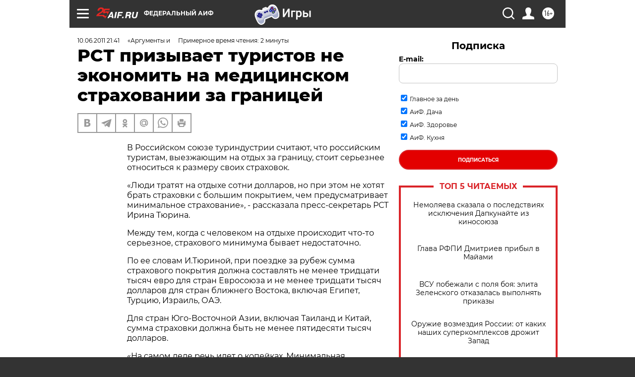

--- FILE ---
content_type: text/html
request_url: https://tns-counter.ru/nc01a**R%3Eundefined*aif_ru/ru/UTF-8/tmsec=aif_ru/724344791***
body_size: -71
content:
D7757C6D697EB807X1769912327:D7757C6D697EB807X1769912327

--- FILE ---
content_type: application/javascript
request_url: https://smi2.ru/counter/settings?payload=CIjlARjbuvu3wTM6JGY5M2U5M2ZjLTgzMjgtNGJhOC1hNDQwLTYwYmMwYjBmZDc5NQ&cb=_callbacks____0ml343qj6
body_size: 1506
content:
_callbacks____0ml343qj6("[base64]");